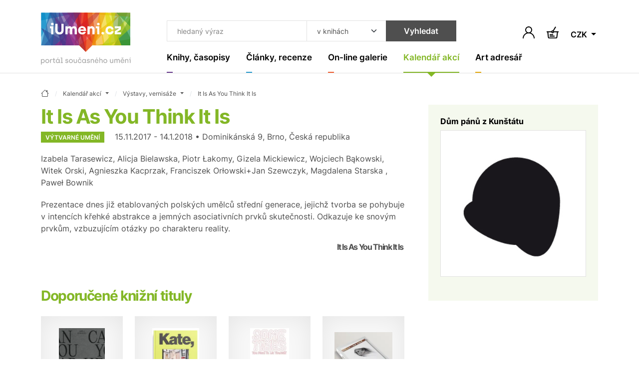

--- FILE ---
content_type: text/html; charset=UTF-8
request_url: https://www.iumeni.cz/kalendar-akci/vystavy-vernisaze/it-is-as-you-think-it-is-g00253x24/
body_size: 14824
content:
<!DOCTYPE html>
<html lang="cs">


<head>
    <meta charset="utf-8">
    <meta name="viewport" content="width=device-width,initial-scale=1">
    <base href="https://www.iumeni.cz/">

    <title>It Is As You Think It Is  | iUmeni.cz</title>

    <link rel="preconnect" href="https://www.googletagmanager.com" crossorigin>
    <link rel="preconnect" href="https://www.google-analytics.com" crossorigin>
    <link rel="preconnect" href="https://www.gstatic.com/" crossorigin>

    <link rel="preload" href="./assets/css/index-all.min.css?ver=4" as="style" onload="this.onload=null;this.rel='stylesheet'">
    <noscript>
        <link rel="stylesheet" href="./assets/css/index-all.min.css?ver=4">
    </noscript>

    <link rel="preload" href="./assets/fonts/inter-v12-latin+latin-ext-700.woff2" as="font" type="font/woff2" crossorigin="anonymous">
    <link rel="preload" href="./assets/fonts/inter-v12-latin+latin-ext-600.woff2" as="font" type="font/woff2" crossorigin="anonymous">
    <link rel="preload" href="./assets/fonts/inter-v12-latin+latin-ext-400.woff2" as="font" type="font/woff2" crossorigin="anonymous">

    


    <meta name="robots" content="index,follow">

    <meta name="description" content="Výstavy, vernisáže - Izabela Tarasewicz, Alicja Bielawska, Piotr Łakomy, Gizela Mickiewicz, Wojciech Bąkowski, Witek Orski, Agnieszka Kacprzak, Franciszek Orłowski+Jan Szewczyk, Magdalena Starska , Pa ... ~ iUmeni.cz">
<meta name="section" content="Kalendář akcí / Výstavy, vernisáže">

    <meta name="author" content="iUmeni.cz - https://www.iumeni.cz/">
    <meta name="generator" content="SALIXUS - https://www.salixus.cz/">
    <meta property="og:site_name" content="iUmeni.cz">
    <meta property="og:locale" content="cs_CZ">

    <meta property="og:type" content="website">
    <meta property="og:url" content="https://www.iumeni.cz/kalendar-akci/vystavy-vernisaze/it-is-as-you-think-it-is-g00253x24/">
    <meta property="og:title" content="It Is As You Think It Is  | iUmeni.cz">
    <meta property="og:description" content="Výstavy, vernisáže - Izabela Tarasewicz, Alicja Bielawska, Piotr Łakomy, Gizela Mickiewicz, Wojciech Bąkowski, Witek Orski, Agnieszka Kacprzak, Franciszek Orłowski+Jan Szewczyk, Magdalena Starska , Paweł Bownik ~ iUmeni.cz">
    <meta property="og:image" content="https://www.iumeni.cz/img/iumeni-logo-normal.png">
    <meta property="og:image:type" content="image/png">
    <meta property="og:image:width" content="500">
    <meta property="og:image:height" content="500">
    <meta property="og:image:alt" content="It Is As You Think It Is ">
    <link rel="canonical" href="https://www.iumeni.cz/kalendar-akci/vystavy-vernisaze/it-is-as-you-think-it-is-g00253x24/">
    <link rel="icon" type="image/png" sizes="16x16" href="./assets/favicons/favicon-16x16.png">
    <link rel="icon" type="image/png" sizes="32x32" href="./assets/favicons/favicon-32x32.png">
    <link rel="icon" type="image/png" sizes="48x48" href="./assets/favicons/favicon-48x48.png">
    <link rel="profile" href="https://www.facebook.com/iumeni/?rel=publisher" title="iUmeni.cz na facebook">
    <link rel="author" href="https://www.facebook.com/iumeni/?rel=author" title="iUmeni.cz na facebook">

        <script>var dataLayer = dataLayer || [];function gtag() { dataLayer.push(arguments); }gtag('consent', 'default', {'ad_storage': 'denied','analytics_storage': 'granted','ad_user_data': 'denied','ad_personalization': 'denied','ads_data_redaction': 'granted','url_passthrough': 'granted'});window.addEventListener('load', () => { const loadGTM = () => { (function(w,d,s,l,i){ w[l]=w[l]||[]; w[l].push({'gtm.start': new Date().getTime(), event: 'gtm.js'}); var f=d.getElementsByTagName(s)[0], j=d.createElement(s), dl=l!='dataLayer'?'&l='+l:''; j.async=true; j.src='https://www.googletagmanager.com/gtm.js?id='+i+dl; f.parentNode.insertBefore(j,f); })(window,document,'script','dataLayer','GTM-TXZ3XN'); }; if ('requestIdleCallback' in window) { requestIdleCallback(loadGTM, {timeout: 3000}); } else { setTimeout(loadGTM, 2100); } });</script></head>
<body data-version="1.4.1" data-template="index">
    <div style="height: 1px; overflow: hidden;">&nbsp;</div><div class="header-spacer"></div>
<header class="o-header sticky-top">
    <nav class="navbar navbar-expand-xl navbar-light">
        <div class="container position-relative align-items-xl-start"><a class="navbar-brand" href="/" aria-label="Úvodní stránka"><svg class="mb-2 h-auto d-none d-xl-block" xmlns="http://www.w3.org/2000/svg" viewBox="0 0 181.53 105.04" width="180" height="105">
                    <use href="#logo-full"></use>
                </svg> <svg class="d-xl-none mb-n2" xmlns="http://www.w3.org/2000/svg" viewBox="0 0 181.53 80.04" width="100" height="44">
                    <use href="#logo-noclaim"></use>
                </svg> </a><button id="offcanvasNavbar2Label" class="navbar-toggler ms-auto" type="button" data-bs-toggle="offcanvas" data-bs-target="#offcanvasNavbar2" aria-controls="offcanvasNavbar2" aria-label="Toggle navigation"><span class="navbar-toggler-icon"></span></button>
            <div class="offcanvas offcanvas-end" tabindex="-1" id="offcanvasNavbar2" aria-labelledby="offcanvasNavbar2Label">
                <div class="offcanvas-header"><button type="button" class="btn-close ms-n2" data-bs-dismiss="offcanvas" aria-label="Close"></button></div>
                <div class="offcanvas-body flex-column">
                    <form>
                        <div class="header-search input-group ms-xl-3">
                            <input type="text" class="form-control header-search__input" placeholder="hledaný výraz" aria-label="Co hledat" id="searchTopText">
                            <select class="form-select header-search__select" id="searchTopCategory" aria-label="Kde hledat">
                                <option value="books">v knihách</option><option value="articles">v článcích</option>                            </select>
                            <button type="submit" class="btn btn-secondary header-search__submit" onclick="return searchTopGa(document.getElementById('searchTopText').value + ' | ' + document.getElementById('searchTopCategory').value);">Vyhledat</button>
                        </div>
                    </form>
                    <ul class="navbar-nav">
                        <li class="nav-item nav-item--purple dropdown"><a class="nav-link nav-link--navbar dropdown-toggle " href="/knihy-casopisy/" data-bs-toggle="dropdown" aria-expanded="false" title=""><span class="nav-link__content">Knihy, časopisy</span></a><ul class="dropdown-menu dropdown-menu--navbar"><li><a class="dropdown-item " href="/knihy-casopisy/vytvarne-umeni/" title="">Výtvarné umění</a></li><li><a class="dropdown-item " href="/knihy-casopisy/monografie/" title="">Monografie</a></li><li><a class="dropdown-item " href="/knihy-casopisy/fotografie/" title="">Fotografie</a></li><li><a class="dropdown-item " href="/knihy-casopisy/architektura/" title="">Architektura</a></li><li><a class="dropdown-item " href="/knihy-casopisy/uzite-umeni/" title="">Užité umění</a></li><li><a class="dropdown-item " href="/knihy-casopisy/dejiny-umeni/" title="">Dějiny umění</a></li><li><a class="dropdown-item " href="/knihy-casopisy/pro-sberatele/" title="">Pro sběratele</a></li><li><a class="dropdown-item " href="/knihy-casopisy/komiks/" title="">Komiks</a></li><li><a class="dropdown-item " href="/knihy-casopisy/casopisy/" title="">Časopisy</a></li><li><a class="dropdown-item " href="/knihy-casopisy/katalogy/" title="">Katalogy</a></li><li><a class="dropdown-item " href="/knihy-casopisy/design/" title="">Design</a></li><li><a class="dropdown-item " href="/knihy-casopisy/sklo/" title="">Sklo</a></li><li><a class="dropdown-item " href="/knihy-casopisy/graficky-design/" title="">Grafický design</a></li><li><a class="dropdown-item " href="/knihy-casopisy/poezie/" title="">Poezie</a></li><li><a class="dropdown-item " href="/knihy-casopisy/antikvariat/" title="">Antikvariát</a></li><li><a class="dropdown-item " href="/knihy-casopisy/pro-deti/" title="">Pro děti</a></li><li><a class="dropdown-item " href="/knihy-casopisy/ruzne/" title="">Beletrie a různé</a></li><li><a class="dropdown-item" href="/knihy-casopisy/" title="">ZOBRAZIT VŠE</a></li></ul></li><li class="nav-item nav-item--cyan dropdown"><a class="nav-link nav-link--navbar dropdown-toggle " href="/clanky-recenze/" data-bs-toggle="dropdown" aria-expanded="false" title=""><span class="nav-link__content">Články, recenze</span></a><ul class="dropdown-menu dropdown-menu--navbar"><li><a class="dropdown-item " href="/clanky-recenze/recenze/" title="">Recenze</a></li><li><a class="dropdown-item " href="/clanky-recenze/udalosti/" title="">Události</a></li><li><a class="dropdown-item " href="/clanky-recenze/aukcni-zpravodajstvi/" title="">Aukční zpravodajství</a></li><li><a class="dropdown-item " href="/clanky-recenze/videa/" title="">Videa</a></li><li><a class="dropdown-item " href="/clanky-recenze/umeni-a-design/" title="">Umění a design</a></li><li><a class="dropdown-item " href="/clanky-recenze/architektura/" title="">Architektura</a></li><li><a class="dropdown-item" href="/clanky-recenze/" title="">ZOBRAZIT VŠE</a></li></ul></li><li class="nav-item nav-item--orange dropdown"><a class="nav-link nav-link--navbar dropdown-toggle " href="/on-line-galerie/" data-bs-toggle="dropdown" aria-expanded="false" title=""><span class="nav-link__content">On-line galerie</span></a><ul class="dropdown-menu dropdown-menu--navbar"><li><a class="dropdown-item " href="/on-line-galerie/obraz/" title="">Obraz</a></li><li><a class="dropdown-item " href="/on-line-galerie/kresba/" title="">Kresba</a></li><li><a class="dropdown-item " href="/on-line-galerie/grafika/" title="">Grafika</a></li><li><a class="dropdown-item " href="/on-line-galerie/autorsky-plakat/" title="">Autorský plakát</a></li><li><a class="dropdown-item " href="/on-line-galerie/fotografie/" title="">Fotografie</a></li><li><a class="dropdown-item " href="/on-line-galerie/fotoobraz/" title="">Fotoobraz</a></li><li><a class="dropdown-item " href="/on-line-galerie/sochy-rezby/" title="">Sochy, řezby</a></li><li><a class="dropdown-item" href="/on-line-galerie/" title="">ZOBRAZIT VŠE</a></li></ul></li><li class="nav-item nav-item--lime dropdown"><a class="nav-link nav-link--navbar dropdown-toggle active" href="/kalendar-akci/" data-bs-toggle="dropdown" aria-expanded="false" title=""><span class="nav-link__content">Kalendář akcí</span></a><ul class="dropdown-menu dropdown-menu--navbar"><li><a class="dropdown-item active" href="/kalendar-akci/vystavy-vernisaze/" title="">Výstavy, vernisáže</a></li><li><a class="dropdown-item " href="/kalendar-akci/aukce/" title="">Aukce</a></li><li><a class="dropdown-item " href="/kalendar-akci/prednasky-kurzy-konference/" title="">Přednášky, kurzy, konference</a></li><li><a class="dropdown-item " href="/kalendar-akci/ostatni-doprovodny-program/" title="">Ostatní, doprovodný program</a></li><li><a class="dropdown-item" href="/kalendar-akci/" title="">ZOBRAZIT VŠE</a></li></ul></li><li class="nav-item nav-item--yellow dropdown"><a class="nav-link nav-link--navbar dropdown-toggle " href="/katalogy/" data-bs-toggle="dropdown" aria-expanded="false" title=""><span class="nav-link__content">Art adresář</span></a><ul class="dropdown-menu dropdown-menu--navbar"><li><a class="dropdown-item " href="/katalogy/galerie-a-muzea/" title="">Galerie a muzea</a></li><li><a class="dropdown-item " href="/katalogy/aukcni-sine/" title="">Aukční síně</a></li><li><a class="dropdown-item " href="/katalogy/umelci/" title="">Umělci</a></li><li><a class="dropdown-item " href="/katalogy/skoly/" title="">Školy</a></li><li><a class="dropdown-item " href="/katalogy/nakladatelstvi-a-vydavatelstvi/" title="">Nakladatelství a vydavatelství</a></li><li><a class="dropdown-item " href="/katalogy/portaly/" title="">Portály</a></li><li><a class="dropdown-item " href="/katalogy/ostatni-instituce/" title="">Ostatní instituce</a></li><li><a class="dropdown-item" href="/katalogy/" title="">ZOBRAZIT VŠE</a></li></ul></li>                    </ul>
                </div>
            </div>
            <div class="d-flex navbar-icons text-end my-auto ms-2 ms-sm-3 ms-xl-n5">

                <button type="button" class="btn p-1 border-0" data-bs-toggle="modal" data-bs-target="#shoppingCartModal" aria-labelledby="note-user"><span id="note-user" class="d-none">Uživatel</span><svg x="0px" y="0px" width="24px" height="24px" viewBox="0 0 24 24" enable-background="new 0 0 24 24" xml:space="preserve" class="btn__ico m-0"><path d="M20.486,15.515c-1.307-1.307-2.861-2.273-4.561-2.859c1.817-1.252,3.013-3.348,3.013-5.717C18.938,3.113,15.826,0,12,0S5.063,3.112,5.063,6.938c0,2.369,1.193,4.465,3.013,5.717c-1.696,0.586-3.253,1.554-4.56,2.859C1.248,17.782,0,20.794,0,24h1.875c0-5.583,4.543-10.125,10.125-10.125c5.584,0,10.125,4.542,10.125,10.125H24C24.002,20.794,22.754,17.781,20.486,15.515z M12.002,12c-2.791,0-5.063-2.271-5.063-5.063c0-2.791,2.271-5.063,5.063-5.063c2.791,0,5.063,2.271,5.063,5.063C17.064,9.729,14.793,12,12.002,12z" /></svg></button>                <a href="/knihy-casopisy/nakup/pokladna/" class="btn p-1 ms-2 ms-sm-3 position-relative border-0" aria-labelledby="note-basket">
                    <span id="note-basket" class="d-none">Košík</span>
                    <svg x="0px" y="0px" width="24px" height="24px" viewBox="78.767 40.755 24 24" enable-background="new 78.767 40.755 24 24" xml:space="preserve" class="btn__ico m-0">
                        <path d="M93.453,50.513c-0.105-0.283-0.256-0.54-0.439-0.772L97.715,42l-1.709-1.038l-4.696,7.73c-0.176-0.034-0.357-0.055-0.543-0.055c-1.232,0-2.277,0.783-2.686,1.875H78.76v2h1.363l1.119,9.961c0.163,1.456,1.392,2.555,2.857,2.555h13.254c1.454,0,2.682-1.089,2.855-2.533l1.196-9.982h1.355v-2H93.453z M90.767,50.638c0.482,0,0.875,0.393,0.875,0.875s-0.393,0.875-0.875,0.875s-0.875-0.393-0.875-0.875S90.285,50.638,90.767,50.638z M98.222,62.257c-0.053,0.439-0.427,0.771-0.869,0.771H84.099c-0.446,0-0.82-0.334-0.87-0.777l-1.094-9.738h5.946c0.408,1.092,1.453,1.875,2.686,1.875s2.277-0.783,2.686-1.875h5.938L98.222,62.257z M84.808,61.207h10v-2h-10V61.207zM91.808,56.207h-7v2h7V56.207z" />
                    </svg>
                                    </a>
                                <div class="dropdown">
                    <button class="btn dropdown-toggle border-0 p-1 ms-2 ms-sm-3 mt-1" type="button" data-bs-toggle="dropdown" aria-expanded="false">
                        CZK                    </button>
                    <ul class="dropdown-menu dropdown-menu-end dropdown-menu-sm">
                        <li><a class="dropdown-item" href="/kalendar-akci/vystavy-vernisaze/it-is-as-you-think-it-is-g00253x24/?CurrG=CZK">Kč</a></li><li><a class="dropdown-item" href="/kalendar-akci/vystavy-vernisaze/it-is-as-you-think-it-is-g00253x24/?CurrG=EUR">€</a></li>                    </ul>
                </div>
            </div>
        </div>
    </nav>
</header><div class="modal fade" id="shoppingCartModal" tabindex="-1" aria-labelledby="shoppingCartModalLabel" aria-hidden="true">
    <div class="modal-dialog modal-dialog-centered">
        <div class="modal-content">
            <div class="modal-header px-md-5 pt-md-4">
                <h2 class="modal-title fs-4" id="shoppingCartModalLabel">Přihlášení</h2><button type="button" class="btn-close" data-bs-dismiss="modal" aria-label="Close"></button>
            </div>
            <div class="modal-body p-md-5 pt-md-3">
                <form method="post" id="formLogin" name="formLogin" action="/obecne-informace/prihlaseni/">
                    <input type="hidden" name="userAction" value="login">
                    <input type="hidden" name="reCap" value="NP">
                    <input type="hidden" name="urlBack" value="/kalendar-akci/vystavy-vernisaze/it-is-as-you-think-it-is-g00253x24/">
                    <div class="mb-3">
                        <label class="mb-1 required" for="userLogin2">Email (login) *</label>
                        <input type="email" name="userLogin" class="form-control" id="userLogin2" placeholder="jmeno@domana.cz" required>
                    </div>
                    <div class="mb-3">
                        <label class="mb-1 required" for="userPasswd2">Heslo *</label>
                        <input type="password" name="userPasswd" class="form-control" id="userPasswd2" placeholder="Heslo" required>
                    </div>
                    <button class="btn btn-primary w-100 mb-2" type="submit">Přihlásit</button>
                    <small class="text-body-secondary">Přihlaste se a získejte mnoho výhod.</small>
                    <div class="mt-4">
                        <a href="/obecne-informace/registrace/">Nová registrace</a> <span class="mx-2">·</span> <a href="/obecne-informace/prihlaseni/">Zapomenuté heslo</a>                    </div>
                </form>
            </div>
        </div>
    </div>
</div>
    <main class="o-main">
        <div class="container section-lime">
    <nav aria-label="breadcrumb" itemscope itemtype="https://schema.org/BreadcrumbList">
    <ol class="breadcrumb">
        <li class="breadcrumb-item" itemprop="itemListElement" itemscope itemtype="https://schema.org/ListItem"><a href="/" class="breadcrumb-link" itemprop="item" content="https://www.iumeni.cz/" title="úvodní stránka"><span itemprop="name" content="iUmeni.cz"><svg xmlns="http://www.w3.org/2000/svg" width="16" height="16" fill="currentColor" class="bi bi-house" viewBox="0 0 16 16"><path d="M8.707 1.5a1 1 0 0 0-1.414 0L.646 8.146a.5.5 0 0 0 .708.708L2 8.207V13.5A1.5 1.5 0 0 0 3.5 15h9a1.5 1.5 0 0 0 1.5-1.5V8.207l.646.647a.5.5 0 0 0 .708-.708L13 5.793V2.5a.5.5 0 0 0-.5-.5h-1a.5.5 0 0 0-.5.5v1.293zM13 7.207V13.5a.5.5 0 0 1-.5.5h-9a.5.5 0 0 1-.5-.5V7.207l5-5z"/></svg></span><meta itemprop="position" content="1"></a></li><li class="breadcrumb-item dropdown " itemprop="itemListElement" itemscope itemtype="https://schema.org/ListItem"><a class="breadcrumb-link dropdown-toggle" data-bs-toggle="dropdown" href="/kalendar-akci/" aria-expanded="false" itemprop="item" content="https://www.iumeni.cz/kalendar-akci/"><span itemprop="name">Kalendář akcí</span><meta itemprop="position" content="2"></a><ul class="dropdown-menu dropdown-menu-xs"><li><a class="dropdown-item " href="/">iUmeni.cz</a></li><li><a class="dropdown-item " href="/knihy-casopisy/">Knihy, časopisy</a></li><li><a class="dropdown-item " href="/clanky-recenze/">Články, recenze</a></li><li><a class="dropdown-item " href="/on-line-galerie/">On-line galerie</a></li><li><a class="dropdown-item " href="/katalogy/">Art adresář</a></li><li><a class="dropdown-item active" href="/kalendar-akci/">Kalendář akcí</a></li><li><a class="dropdown-item " href="/obecne-informace/">Obecné informace</a></li></ul></li><li class="breadcrumb-item dropdown " itemprop="itemListElement" itemscope itemtype="https://schema.org/ListItem"><a class="breadcrumb-link dropdown-toggle" data-bs-toggle="dropdown" href="/kalendar-akci/vystavy-vernisaze/" aria-expanded="false" itemprop="item" content="https://www.iumeni.cz/kalendar-akci/vystavy-vernisaze/"><span itemprop="name">Výstavy, vernisáže</span><meta itemprop="position" content="3"></a><ul class="dropdown-menu dropdown-menu-xs"><li><a class="dropdown-item active" href="/kalendar-akci/vystavy-vernisaze/">Výstavy, vernisáže</a></li><li><a class="dropdown-item " href="/kalendar-akci/aukce/">Aukce</a></li><li><a class="dropdown-item " href="/kalendar-akci/prednasky-kurzy-konference/">Přednášky, kurzy, konference</a></li><li><a class="dropdown-item " href="/kalendar-akci/ostatni-doprovodny-program/">Ostatní, doprovodný program</a></li></ul></li><li class="breadcrumb-item d-none d-md-block" itemprop="itemListElement" itemscope itemtype="https://schema.org/ListItem"><a class="breadcrumb-link" itemprop="item" href="/kalendar-akci/vystavy-vernisaze/it-is-as-you-think-it-is-g00253x24/" content="https://www.iumeni.cz/kalendar-akci/vystavy-vernisaze/it-is-as-you-think-it-is-g00253x24/"><span itemprop="name" content="It Is As You Think It Is " title="It Is As You Think It Is ">It Is As You Think It Is </span></a><meta itemprop="position" content="4"></li>    </ol>
</nav>    <div class="row gx-5 gy-4" itemscope itemtype="https://schema.org/Event">
        <div class="col-md">
            <h1 class="section-title mb-1" itemprop="name">It Is As You Think It Is </h1><span itemprop="url" content="https://www.iumeni.cz/kalendar-akci/vystavy-vernisaze/it-is-as-you-think-it-is-g00253x24/"></span><p><span class="badge me-3">Výtvarné umění</span> <span itemprop="startDate" content="2017-11-15">15.11.2017</span> - <span itemprop="endDate" content="2018-01-14">14.1.2018</span> • Dominikánská 9, Brno, Česká republika</p><p itemprop="description">Izabela Tarasewicz, Alicja Bielawska, Piotr Łakomy, Gizela Mickiewicz, Wojciech Bąkowski, Witek Orski, Agnieszka Kacprzak, Franciszek Orłowski+Jan Szewczyk, Magdalena Starska , Paweł Bownik</p> <div>Prezentace dnes již etablovaných polských umělců střední generace, jejichž tvorba se pohybuje v intencích křehké abstrakce a jemných asociativních prvků skutečnosti. Odkazuje ke snovým prvkům, vzbuzujícím otázky po charakteru reality.</div><h2 class="h6 text-end mt-3">It Is As You Think It Is </h2><h2 class="section-title pt-5">Doporučené knižní tituly</h2><div class="row row-cols-2 row-cols-md-3 row-cols-xl-4 row-cols-xxl-6 g-3 g-sm-4 mb-5"><div class="col"><div class="card card--clean"> <div class="card-img-cover"><a href="/knihy-casopisy/vytvarne-umeni/can-you-hear-me-9788087289495/" class="card-img-placeholder"><img  fetchpriority="low"   loading="lazy" decoding="async"  src="books/main-small/c/can-you-hear.webp" alt="Can You Hear Me? - obrázek" title="Can You Hear Me? (80)" class="card-img"> </a></div><div class="card-body"> <h2 class="h6 card-title"><a href="/knihy-casopisy/vytvarne-umeni/can-you-hear-me-9788087289495/" class="py-3">Can You Hear Me?</a></h2></div> <div class="card-footer flex-wrap pt-1"><span class="me-3"><span>450</span>&nbsp;<span>Kč</span></span> <small class="text-uppercase ms-3 mt-1 text-success">skladem</small><a class="btn btn-primary btn-sm btn-buy my-1 ms-auto" href="/knihy-casopisy/vytvarne-umeni/can-you-hear-me-9788087289495/">Koupit</a></div> </div></div><div class="col"><div class="card card--clean"> <div class="card-img-cover"><a href="/knihy-casopisy/fotografie/marie-tomanova-kate-for-you-9788090756885/" class="card-img-placeholder"><img  fetchpriority="low"   loading="lazy" decoding="async"  src="books/main-small/k/kate-tomanova.webp" alt="Marie Tomanová - Kate, For You - obrázek" title="Marie Tomanová - Kate, For You (80)" class="card-img"> </a></div><div class="card-body"> <h2 class="h6 card-title"><a href="/knihy-casopisy/fotografie/marie-tomanova-kate-for-you-9788090756885/" class="py-3">Marie Tomanová - Kate, For You</a></h2></div> <div class="card-footer flex-wrap pt-1"><span class="me-3"><span>1&nbsp;500</span>&nbsp;<span>Kč</span></span> <small class="text-uppercase ms-3 mt-1 text-success">skladem</small><a class="btn btn-primary btn-sm btn-buy my-1 ms-auto" href="/knihy-casopisy/fotografie/marie-tomanova-kate-for-you-9788090756885/">Koupit</a></div> </div></div><div class="col"><div class="card card--clean"> <div class="card-img-cover"><a href="/knihy-casopisy/katalogy/karima-al-mukhtarova-sometimes-you-need-to-lie-yourself-9788076411180/" class="card-img-placeholder"><img  fetchpriority="low"   loading="lazy" decoding="async"  src="books/main-small/k/karima-ajg.webp" alt="Karíma Al-Mukhtarová | Sometimes You Need To Lie Yourself - obrázek" title="Karíma Al-Mukhtarová | Sometimes You Need To Lie Yourself (80)" class="card-img"> </a></div><div class="card-body"> <h2 class="h6 card-title"><a href="/knihy-casopisy/katalogy/karima-al-mukhtarova-sometimes-you-need-to-lie-yourself-9788076411180/" class="py-3">Karíma Al-Mukhtarová | Sometimes You Need To Lie Yourself</a></h2></div> <div class="card-footer flex-wrap pt-1"><span class="me-3"><span>150</span>&nbsp;<span>Kč</span></span> <small class="text-uppercase ms-3 mt-1 text-success">skladem</small><a class="btn btn-primary btn-sm btn-buy my-1 ms-auto" href="/knihy-casopisy/katalogy/karima-al-mukhtarova-sometimes-you-need-to-lie-yourself-9788076411180/">Koupit</a></div> </div></div><div class="col"><div class="card card--clean"> <div class="card-img-cover"><a href="/knihy-casopisy/katalogy/kristof-kintera-how-can-i-help-you-9788087446683/" class="card-img-placeholder"><img  fetchpriority="low"   loading="lazy" decoding="async"  src="books/main-small/k/kintera-help-you.webp" alt="Krištof Kintera - How Can I Help You? - obrázek" title="Krištof Kintera - How Can I Help You? (80)" class="card-img"> </a></div><div class="card-body"> <h2 class="h6 card-title"><a href="/knihy-casopisy/katalogy/kristof-kintera-how-can-i-help-you-9788087446683/" class="py-3">Krištof Kintera - How Can I Help You?</a></h2></div> <div class="card-footer flex-wrap pt-1"><span class="me-3"><span>900</span>&nbsp;<span>Kč</span></span> <small class="text-uppercase ms-3 mt-1 text-success">skladem</small><a class="btn btn-primary btn-sm btn-buy my-1 ms-auto" href="/knihy-casopisy/katalogy/kristof-kintera-how-can-i-help-you-9788087446683/">Koupit</a></div> </div></div><div class="col"><div class="card card--clean"> <div class="card-img-cover"><a href="/knihy-casopisy/fotografie/things-that-go-through-your-mind-when-falling-9783959053853/" class="card-img-placeholder"><img  fetchpriority="low"   loading="lazy" decoding="async"  src="books/main-small/f/falling.webp" alt="Things That Go Through Your Mind When Falling - obrázek" title="Things That Go Through Your Mind When Falling (75)" class="card-img"> </a></div><div class="card-body"> <h2 class="h6 card-title"><a href="/knihy-casopisy/fotografie/things-that-go-through-your-mind-when-falling-9783959053853/" class="py-3">Things That Go Through Your Mind When Falling</a></h2></div> <div class="card-footer flex-wrap pt-1"><span class="me-3"><span>990</span>&nbsp;<span>Kč</span></span> <small class="text-uppercase ms-3 mt-1">do týdne</small><a class="btn btn-primary btn-sm btn-buy my-1 ms-auto" href="/knihy-casopisy/fotografie/things-that-go-through-your-mind-when-falling-9783959053853/">Koupit</a></div> </div></div><div class="col"><div class="card card--clean"><a class="btn btn-tile" href="/knihy-casopisy/"><span class="btn-tile__content"><span class="btn-tile__ico mb-auto"><svg version="1.1" width="16px" height="27.801px" viewBox="189.563 246.636 16 27.801" xml:space="preserve"><polygon points="191.661,274.437 189.563,272.341 201.369,260.536 189.563,248.734 191.661,246.636 205.563,260.536 " /></svg> </span>Další katalogy a&nbsp;publikace</span></a></div></div></div>        </div>
        <div class="col-sm-8 col-md-4 col-xxl-3">
            <div class="card card-body card--clean bg-lime-light h-auto">
                <div itemprop="location" itemscope itemtype="https://schema.org/Place"><h2 class="h6 card-title mb-2"><a href="/katalogy/galerie-a-muzea/dum-panu-z-kunstatu-g00253/" class="text-decoration-swap" itemprop="url" content="https://www.iumeni.cz/katalogy/galerie-a-muzea/dum-panu-z-kunstatu-g00253/"><span itemprop="name">Dům pánů z Kunštátu</span></a></h2><span itemprop="address" itemscope itemtype="https://schema.org/PostalAddress"><span itemprop="streetAddress" content="Dominikánská 9"></span><span itemprop="addressLocality" content="Brno"></span><span itemprop="addressCountry" content="Česká republika"></span></span><div class="card-img-cover bg-white shadow-none border mb-4"><a href="/katalogy/galerie-a-muzea/dum-panu-z-kunstatu-g00253/" class="card-img-placeholder"><img fetchpriority="high" itemprop="image" content="https://www.iumeni.cz/register/pics/gallery/middle/g00253.jpg" src="register/pics/gallery/middle/g00253.jpg" alt="Dům pánů z Kunštátu - logo" title="Dům pánů z Kunštátu" class="card-img"></a></div></div>            </div>
        </div>
    </div>
    <hr>
    <h2 class="section-title">Další události</h2><div class="row row-cols-1 row-cols-sm-2 row-cols-lg-3 row-cols-xl-4 row-cols-xxxl-6 g-3 g-sm-4 mb-lg-4"><div class="col"><div class="card card--textful"><div class="card-body pt-5"><span class="badge">Výtvarné umění</span><h2 class="h6 card-title mb-3"><a href="/kalendar-akci/vystavy-vernisaze/veronika-richterova-merry-mushrooms-g00055x25/"><span>Veronika Richterová: Merry Mushrooms</span></a></h2><p class="card-text"><span>6.1.2026</span> - <span>29.1.2026</span><br><strong>Praha</strong> <span class="text-muted mx-1">&#0183;</span> <span>Galerie Havelka</span></p><p class="card-text">Stejně jako se z podhoubí v tichu lesa rodí houby, které se zdánlivě náhle objeví na povrchu, i v nás se z hlubin podvědomí vynořují myšlenky a mění s &hellip;</p><a href="/kalendar-akci/vystavy-vernisaze/veronika-richterova-merry-mushrooms-g00055x25/" class="card--textful__link" title="Detail"><span class="d-none">Detail</span></a></div> </div></div><div class="col"><div class="card card--textful"><div class="card-body pt-5"><span class="badge">Výtvarné umění</span><h2 class="h6 card-title mb-3"><a href="/kalendar-akci/vystavy-vernisaze/ester-knapova-na-dobrou-noc-g00041x81/"><span>Ester Knapová – Na dobrou noc</span></a></h2><p class="card-text"><span>22.11.2025</span> - <span>30.1.2026</span><br><strong>Chrudim</strong> <span class="text-muted mx-1">&#0183;</span> <span>Galerie ART - Chrudim</span></p><p class="card-text">Výstava Ester Knapové v galerii Art Chrudim</p><a href="/kalendar-akci/vystavy-vernisaze/ester-knapova-na-dobrou-noc-g00041x81/" class="card--textful__link" title="Detail"><span class="d-none">Detail</span></a></div> </div></div><div class="col"><div class="card card--textful"><div class="card-body pt-5"><span class="badge">Výtvarné umění</span><h2 class="h6 card-title mb-3"><a href="/kalendar-akci/vystavy-vernisaze/cesky-linoryt-g00041x82/"><span>Český linoryt</span></a></h2><p class="card-text"><span>22.11.2025</span> - <span>30.1.2026</span><br><strong>Chrudim</strong> <span class="text-muted mx-1">&#0183;</span> <span>Galerie ART - Chrudim</span></p><p class="card-text">Michlal Cihlář, Zbyněk Hraba, Vojtěch Kovářík, Pavel Piekar, Jan Vičar, Ivo Křen</p><a href="/kalendar-akci/vystavy-vernisaze/cesky-linoryt-g00041x82/" class="card--textful__link" title="Detail"><span class="d-none">Detail</span></a></div> </div></div><div class="col"><div class="card card--textful"><div class="card-body pt-5"><span class="badge">Výtvarné umění</span><h2 class="h6 card-title mb-3"><a href="/kalendar-akci/vystavy-vernisaze/opet-no-scope-g00188x11/"><span>OPĚT: NO SCOPE</span></a></h2><p class="card-text"><span>13.12.2025</span> - <span>31.1.2026</span><br><strong>Louny</strong> <span class="text-muted mx-1">&#0183;</span> <span>Galerie Benedikta Rejta v Lounech</span></p><p class="card-text">Výstava OPĚT: NO SCOPE představuje několik tematických okruhů letošního projektu skupiny OPĚT</p><a href="/kalendar-akci/vystavy-vernisaze/opet-no-scope-g00188x11/" class="card--textful__link" title="Detail"><span class="d-none">Detail</span></a></div> </div></div><div class="col"><div class="card card--textful"><div class="card-body pt-5"><span class="badge">Užitné umění</span><h2 class="h6 card-title mb-3"><a href="/kalendar-akci/vystavy-vernisaze/design-ceske-hracky-g00262x160/"><span>Design české hračky</span></a></h2><p class="card-text"><span>2.12.2025</span> - <span>31.1.2026</span><br><strong>Brno</strong> <span class="text-muted mx-1">&#0183;</span> <span>Muzeum města Brna</span></p><p class="card-text">Přijďte objevit svět poctivého českého řemesla, fantazie a radosti ze hry.</p><a href="/kalendar-akci/vystavy-vernisaze/design-ceske-hracky-g00262x160/" class="card--textful__link" title="Detail"><span class="d-none">Detail</span></a></div> </div></div><div class="col"><div class="card card--clean"><a class="btn btn-tile" href="/kalendar-akci/vystavy-vernisaze/"><span class="btn-tile__content"><span class="btn-tile__ico mb-auto"><svg version="1.1" width="16px" height="27.801px" viewBox="189.563 246.636 16 27.801" xml:space="preserve"><polygon points="191.661,274.437 189.563,272.341 201.369,260.536 189.563,248.734 191.661,246.636 205.563,260.536 " /></svg> </span>Všechny události kategorie VÝSTAVY, VERNISÁŽE</span></a></div></div></div></div>
    </main>
    <div class="bg-white border-top">
    <div class="container">
        <ul class="nav nav-footer nav-justified">
            <li class="nav-item nav-item--purple"><a class="nav-link" href="/knihy-casopisy/"><span class="fs-lg-5"> Knihy, časopisy</span> <span class="d-none d-lg-block fw-normal text-muted">e-shop s knihami</span></a></li><li class="nav-item nav-item--cyan"><a class="nav-link" href="/clanky-recenze/"><span class="fs-lg-5"> Články, recenze</span> <span class="d-none d-lg-block fw-normal text-muted">články, recenze, videa</span></a></li><li class="nav-item nav-item--orange"><a class="nav-link" href="/on-line-galerie/"><span class="fs-lg-5"> On-line galerie</span> <span class="d-none d-lg-block fw-normal text-muted">vyberte si umění on-line</span></a></li><li class="nav-item nav-item--lime"><a class="nav-link" href="/kalendar-akci/"><span class="fs-lg-5"> Kalendář akcí</span> <span class="d-none d-lg-block fw-normal text-muted">seznam umělců a galerií</span></a></li><li class="nav-item nav-item--yellow"><a class="nav-link" href="/katalogy/"><span class="fs-lg-5"> Art adresář</span> <span class="d-none d-lg-block fw-normal text-muted">termíny výstav a aukcí</span></a></li>        </ul>
    </div>
</div>    <footer class="o-footer">
        <div class="container small">
    <div class="row gy-3">
        <div class="col-sm-6 col-md-5 col-xl-3" itemscope itemtype="https://schema.org/Organization">
            <h2 class="h3" itemprop="name">iUmeni.cz</h2>
            <div>
                <span itemprop="founder">Ing. Jana Chládková</span><br>IČ: <span itemprop="taxID">75959151</span><br>DIČ: <span itemprop="vatID">CZ8057313902</span><span itemprop="address" itemscope itemtype="https://schema.org/PostalAddress"><span itemprop="addressLocality" content="Střelice, Czech Republic"></span><span itemprop="streetAddress" content="Svitáčkova 31"></span></span>
            </div>
            <div class="mt-3">
                <span class="d-inline-block w-25">Tel.:</span> <a href="tel:+420725593955" class="fw-semibold footer-link"><span itemprop="telephone">+420&nbsp;725&nbsp;593&nbsp;955</span></a><br><span class="d-inline-block w-25">E-mail:</span> <a href="mailto:info@iumeni.cz" class="fw-semibold footer-link"><span itemprop="email">info@iumeni.cz</span></a><br><span class="d-inline-block w-25">Autorství:</span> <a href="https://www.facebook.com/iumeni/" class="footer-link">iUmeni.cz na Facebooku</a>
            </div>
            <div class="mt-4">
                <a href="https://www.facebook.com/iumeni/" target="_blank" class="social-link" aria-label="iUmění Facebook">
                    <svg class="social-link-ico" version="1.1" width="32px" height="32px" viewBox="31 31 32 32" enable-background="new 31 31 32 32">
                        <path d="M47,31c-8.839,0-16,7.161-16,16c0,8.839,7.161,16,16,16s16-7.161,16-16C63,38.161,55.839,31,47,31zM51.594,41.033c0,0-1.692-0.014-2.119-0.014c-0.64,0-1.066,0.555-1.066,1.117v2.354h3.186l-0.363,3.207h-2.858v8.192h-3.236V47.74 h-2.73v-3.286h2.773c0,0,0-1.152,0-3.1c0-1.728,1.92-3.25,3.257-3.25c0.199,0,3.157,0.028,3.157,0.028V41.033z" />
                    </svg>
                </a>
                <a href="https://www.instagram.com/iumenicz/" target="_blank" class="social-link" aria-label="iUmění Instagram">
                    <svg class="social-link-ico" version="1.1" width="32px" height="32px" viewBox="31 31 32 32" enable-background="new 31 31 32 32">
                        <path d="M50.398,40.095h-6.791c-1.934,0-3.513,1.571-3.513,3.513v6.791c0,1.936,1.571,3.514,3.513,3.514h6.791c1.936,0,3.514-1.572,3.514-3.514v-6.791C53.904,41.666,52.334,40.095,50.398,40.095z M47,51.544c-2.503,0-4.544-2.041-4.544-4.544s2.041-4.544,4.544-4.544s4.544,2.041,4.544,4.544S49.503,51.544,47,51.544z M51.771,42.961c-0.427,0-0.768-0.341-0.768-0.768s0.341-0.768,0.768-0.768s0.768,0.341,0.768,0.768S52.198,42.961,51.771,42.961z M47.036,44.241c-1.524-0.018-2.774,1.203-2.792,2.726c-0.019,1.524,1.202,2.774,2.726,2.792c1.524,0.018,2.774-1.202,2.792-2.726C49.781,45.51,48.561,44.26,47.036,44.241z M47,31c-8.839,0-16,7.161-16,16c0,8.84,7.161,16,16,16s16-7.16,16-16C63,38.161,55.839,31,47,31z M55.889,50.398c0,3.03-2.46,5.49-5.49,5.49h-6.791c-3.029,0-5.49-2.46-5.49-5.49v-6.791c0-3.029,2.46-5.49,5.49-5.49h6.791c3.03,0,5.49,2.46,5.49,5.49V50.398z" />
                    </svg>
                </a>
                <a href="https://www.youtube.com/channel/UC60FtGVhQOSNvrQz-w1Mt2w" target="_blank" class="social-link" aria-label="iUmění Youtube">
                    <svg class="social-link-ico" version="1.1" width="32px" height="32px" viewBox="31 31 32 32" enable-background="new 31 31 32 32">
                        <path d="M44.739,43.636v6.82l5.518-3.414L44.739,43.636z M47,31c-8.839,0-16,7.161-16,16c0,8.84,7.161,16,16,16s16-7.16,16-16C63,38.161,55.839,31,47,31z M55.889,49.965c0,1.778-1.451,3.229-3.229,3.229H41.339c-1.777,0-3.228-1.45-3.228-3.229v-5.923c0-1.778,1.451-3.229,3.228-3.229H52.66c1.777,0,3.229,1.451,3.229,3.229V49.965z" />
                    </svg>
                </a>
                <div class="dropup-center dropup d-inline">

                    <svg fill="#FFFFFF" xmlns="http://www.w3.org/2000/svg" xmlns:xlink="http://www.w3.org/1999/xlink" version="1.1" viewBox="0 0 24 24" width="32px" height="32px" class="dropdown-toggle" data-bs-toggle="dropdown" aria-expanded="false" role="button">
                        <path d="M 18 2 C 16.35499 2 15 3.3549904 15 5 C 15 5.1909529 15.021791 5.3771224 15.056641 5.5585938 L 7.921875 9.7207031 C 7.3985399 9.2778539 6.7320771 9 6 9 C 4.3549904 9 3 10.35499 3 12 C 3 13.64501 4.3549904 15 6 15 C 6.7320771 15 7.3985399 14.722146 7.921875 14.279297 L 15.056641 18.439453 C 15.021555 18.621514 15 18.808386 15 19 C 15 20.64501 16.35499 22 18 22 C 19.64501 22 21 20.64501 21 19 C 21 17.35499 19.64501 16 18 16 C 17.26748 16 16.601593 16.279328 16.078125 16.722656 L 8.9433594 12.558594 C 8.9782095 12.377122 9 12.190953 9 12 C 9 11.809047 8.9782095 11.622878 8.9433594 11.441406 L 16.078125 7.2792969 C 16.60146 7.7221461 17.267923 8 18 8 C 19.64501 8 21 6.6450096 21 5 C 21 3.3549904 19.64501 2 18 2 z M 18 4 C 18.564129 4 19 4.4358706 19 5 C 19 5.5641294 18.564129 6 18 6 C 17.435871 6 17 5.5641294 17 5 C 17 4.4358706 17.435871 4 18 4 z M 6 11 C 6.5641294 11 7 11.435871 7 12 C 7 12.564129 6.5641294 13 6 13 C 5.4358706 13 5 12.564129 5 12 C 5 11.435871 5.4358706 11 6 11 z M 18 18 C 18.564129 18 19 18.435871 19 19 C 19 19.564129 18.564129 20 18 20 C 17.435871 20 17 19.564129 17 19 C 17 18.435871 17.435871 18 18 18 z" />
                    </svg>

                    <ul class="dropdown-menu">
                        <li class="d-inline"><a class="dropdown-item" href="https://www.facebook.com/sharer/sharer.php?u=https%3A%2F%2Fwww.iumeni.cz%2Fkalendar-akci%2Fvystavy-vernisaze%2Fit-is-as-you-think-it-is-g00253x24%2F&src=sdkpreparse" target="facebook"><svg height="20px" version="1.1" viewBox="0 0 512 512" width="20px" xml:space="preserve" xmlns="http://www.w3.org/2000/svg"  xmlns:xlink="http://www.w3.org/1999/xlink">
                        <path d="M512,257.555c0,-141.385 -114.615,-256 -256,-256c-141.385,0 -256,114.615 -256,256c0,127.777 93.616,233.685 216,252.89l0,-178.89l-65,0l0,-74l65,0l0,-56.4c0,-64.16 38.219,-99.6 96.695,-99.6c28.009,0 57.305,5 57.305,5l0,63l-32.281,0c-31.801,0 -41.719,19.733 -41.719,39.978l0,48.022l71,0l-11.35,74l-59.65,0l0,178.89c122.385,-19.205 216,-125.113 216,-252.89Z" /></svg> facebook</a></li><li class="d-inline"><a class="dropdown-item" href="https://twitter.com/intent/tweet?url=https%3A%2F%2Fwww.iumeni.cz%2Fkalendar-akci%2Fvystavy-vernisaze%2Fit-is-as-you-think-it-is-g00253x24%2F" target="facebook"><svg xmlns="http://www.w3.org/2000/svg" xmlns:xlink="http://www.w3.org/1999/xlink" version="1.1" id="Layer_1" width="20px" height="20px" viewBox="0 0 24 24" xml:space="preserve"><g><polygon points="12.153992,10.729553 8.088684,5.041199 5.92041,5.041199 10.956299,12.087097 11.59021,12.97345    15.900635,19.009583 18.068909,19.009583 12.785217,11.615906  "/><path d="M21.15979,1H2.84021C1.823853,1,1,1.823853,1,2.84021v18.31958C1,22.176147,1.823853,23,2.84021,23h18.31958   C22.176147,23,23,22.176147,23,21.15979V2.84021C23,1.823853,22.176147,1,21.15979,1z M15.235352,20l-4.362549-6.213013   L5.411438,20H4l6.246887-7.104675L4,4h4.764648l4.130127,5.881958L18.06958,4h1.411377l-5.95697,6.775635L20,20H15.235352z"/></g></svg> twitter</a></li>                    </ul>



                </div>
            </div>
        </div>
        <div class="col-6 col-md-3 col-xl-2">
            <h2 class="h3">O nás</h2>
            <ul class="nav flex-column"><li class="nav-item "><a class="nav-link" href="/obecne-informace/o-projektu/">O projektu</a></li><li class="nav-item "><a class="nav-link" href="/obecne-informace/kontakt/">Kontakt</a></li><li class="nav-item "><a class="nav-link" href="/obecne-informace/newsletter/">Newsletter</a></li><li class="nav-item "><a class="nav-link" href="/obecne-informace/inzerce/">Propagace</a></li><li class="nav-item "><a class="nav-link" href="/obecne-informace/ke-stazeni/">Ke stažení</a></li><li class="nav-item "><a class="nav-link" href="/obecne-informace/gdpr/">GDPR</a></li><li class="nav-item "><a class="nav-link" href="/obecne-informace/mapa-webu/">Mapa webu</a></li></ul>        </div>
        <div class="col-6 col-md-3 col-xl-2">
            <h2 class="h3">Vše o nákupu</h2>
            <ul class="nav flex-column">
                <li class=" nav-item "><a class="section-title nav-link" href="/knihy-casopisy/uzitecne-informace/obchodni-podminky/">Obchodní podmínky</a></li><li class=" nav-item "><a class="section-title nav-link" href="/knihy-casopisy/uzitecne-informace/doprava-a-platba/">Doprava a platba</a></li><li class="section-yellow  nav-item "><a class="section-title nav-link" href="/knihy-casopisy/uzitecne-informace/stav-objednavky/">Stav objednávky</a></li><li class="nav-item"><a class="nav-link" href="/obecne-informace/gdpr/">Ochrana osobních údajů</a></li><li class="nav-item"><a class="nav-link" href="#" data-cc="show-preferencesModal">Nastavení cookies</a></li>            </ul>
        </div>
        <div class="col-sm-6 col-md-8 col-lg-6 col-xl-3">
            <h2 class="h3">Newsletter iUmění</h2>
            <p>Máte-li zájem být pravidelně informování o&nbsp;novinkách našeho portálu iUmeni.cz, zašlete nám Váš email na <strong><a href="mailto:info@iumeni.cz" class="footer-link">info@iumeni.cz</a></strong> a&nbsp;budete zařazení k&nbsp;zasílání měsíčního zpravodaje ze světa umění.</p>
<p class="xsmall">Odesláním registrace souhlasíte s&nbsp;ochranou osobních údajů.</p>        </div>
        <div class="d-none d-md-block col-auto ms-auto">
            <div id="showHeurekaBadgeHere-12"></div><script defer src="js/heurekaShowWidget.min.js"></script><br>            <a href="http://www.zbozi.cz/hodnoceni-obchodu/95977" title="iUmeni.cz - Zbozi.cz - výborné" target="zbozicz"><img src="assets/images/zbozi-iumeni.png" alt="iUmeni.cz - zbozi.cz" class="rounded-2" height="88" width="130" title="iUmeni.cz - Zbozi.cz - výborné" loading="lazy" decoding="async"></a>
        </div>
    </div>
</div>
<div class="copyright text-center xsmall">Copyright © 2026, <a href="http://www.salixus.cz/" target="_blank" class="copyright-link">Salixus</a> <span class="mx-2">|</span> grafika webu <a href="https://www.babacek.cz" target="_blank" class="copyright-link">Babacek.cz</a></div>    </footer>

    <svg style="display: none;">
    <defs>
        <g id="common-parts">
            <path fill="#305187" d="m29.63 0-9.37 66.09H60z" opacity=".6" />
            <path fill="#59AE31" d="M174.85 0h-17.68l-5.41 66.09z" opacity=".6" />
            <path fill="#F39700" d="M180.53 8.42V0H65.35z" opacity=".6" />
            <path fill="#F3A400" d="M163.5 0 77.49 66.09l13.04 13.05 13.05-13.05z" opacity=".6" />
            <path fill="#A1C517" d="m180.53 52.9-71.27 13.19h71.27z" opacity=".6" />
            <path fill="#0089C6" d="M23.34 0H.53v49.08z" opacity=".6" />
            <path fill="#0089C6" d="M.53 0v66.1h18.48L7.74 0H.54z" opacity=".6" />
            <path fill="#0089C6" d="M74.89 0H.53v15.77z" opacity=".6" />
            <path fill="#4C579E" d="M68.77 0h-4.73L6.21 66.09H31z" opacity=".6" />
            <path fill="#35378C" d="m.53 30.95 19.89 35.14h41.97z" opacity=".6" />
            <path fill="#E53212" d="M103.91 0H52.93l54.49 66.09h4.36z" opacity=".6" />
            <path fill="#961C7E" d="M120.17 0h-9.97L27.33 66.09h37.76z" opacity=".6" />
            <path fill="#961C7E" d="M82.06 0H42.42l35.07 66.09zM21.51 0l33.5 66.09h22.48z" opacity=".6" />
            <path fill="#E75F0C" d="M131.37 0H89.22l14.36 66.09h4.36z" opacity=".6" />
            <path fill="#769C2E" d="M156.03 0h-14.25l8.5 66.09h30.25V50.71z" opacity=".6" />
            <path fill="#00802C" d="M147.35 66.09h33.18V10.31z" opacity=".6" />
            <path fill="#F3A400" d="m118.03 0-14.45 66.09h25.09z" opacity=".6" />
            <path fill="#E31F13" d="M92.83 0h-5.62l-9.72 66.09 13.04 13.05 13.05-13.05z" opacity=".6" />
            <path fill="#35378C" d="M37.74 0H17.45l25.91 66.09h23.1z" opacity=".6" />
            <path fill="#E31F13" d="M94.99 0H65.36l25.17 79.14z" opacity=".6" />
            <path fill="#1D5CA0" d="M30.83 0H17.16L.53 66.09h23.22z" opacity=".6" />
            <path fill="#4D3088" d="M79.77 0H36.28l1.88 66.09z" opacity=".6" />
            <path fill="#9F1935" d="m75.19 0-7.07 66.09h9.37l13.04 13.05z" opacity=".6" />
            <path fill="#EECB00" d="M125.55 66.09h37.03L135.64 0h-17.79z" opacity=".6" />
            <path fill="#AEC90B" d="m141.96 66.09 38.57-34.58V3.58l-57.45 62.51z" opacity=".6" />
            <path fill="#DBDA00" d="M150.52 0h-21.23l9.78 66.09z" opacity=".6" />
            <path fill="#892F87" d="M59.8 0 49.39 66.09h28.1z" opacity=".6" />
            <path fill="#349830" d="M180.53 28.03V0H152.5z" opacity=".6" />
            <path id="name" fill="#FFF" d="M20.74 31.6H18.1v-3.92h7.03v15.98h-4.4V31.6zm-.37-8.62a2.55 2.55 0 0 1 2.64-2.54c1.49 0 2.6 1.12 2.6 2.54a2.54 2.54 0 0 1-2.6 2.58 2.55 2.55 0 0 1-2.64-2.58zm8.73 12.77V22.44h4.52v13.28c0 2.42 1.3 3.97 3.85 3.97 2.52 0 3.85-1.55 3.85-4V22.44h4.52v13.28c0 4.94-3.03 8.34-8.37 8.34-5.4 0-8.37-3.34-8.37-8.31zm20.38-8.07h4.42v1.46h.33a4.26 4.26 0 0 1 3.64-1.85c2.1 0 3.43.97 4.22 2.33h.33a5.1 5.1 0 0 1 4.43-2.33 5.5 5.5 0 0 1 5.67 5.58v10.8h-4.43v-9.29c0-1.85-1.03-2.82-2.4-2.82-1.4 0-2.48 1.04-2.48 2.82v9.28h-4.4V34c0-1.52-1.09-2.42-2.45-2.42s-2.46 1.09-2.46 2.75v9.34h-4.43V27.68zm25.62 8.01c0-5 3.69-8.4 8.15-8.4 4.9 0 7.97 3.64 7.97 8.37v1.12H79.64c.03 2.1 1.58 3.37 3.67 3.37 1.45 0 2.85-.58 3.45-1.91l3.95.9c-1.16 3.58-4.25 4.92-7.34 4.92-4.88 0-8.28-3.55-8.28-8.37zm11.66-1.85c-.2-1.6-1.63-2.88-3.51-2.88a3.5 3.5 0 0 0-3.58 2.88h7.1zm7.34-6.16h4.43v1.46h.3a4.59 4.59 0 0 1 3.88-1.85c3.37 0 5.6 2.52 5.6 5.64v10.73h-4.42v-9.3c0-1.61-1.09-2.8-2.64-2.8-1.6 0-2.73 1.22-2.73 2.82v9.28H94.1V27.68zm19.58 3.92h-2.64v-3.92h7.04v15.98h-4.4V31.6zm-.36-8.62a2.55 2.55 0 0 1 2.64-2.54c1.48 0 2.6 1.12 2.6 2.54a2.54 2.54 0 0 1-2.6 2.58 2.55 2.55 0 0 1-2.64-2.58zm8.88 18.52c0-1.39 1.06-2.54 2.64-2.54s2.58 1.15 2.58 2.55-1 2.55-2.58 2.55-2.64-1.16-2.64-2.55zm8.25-5.81c0-4.67 3.27-8.4 8.3-8.4 3.89 0 7 2.06 8.04 6.06l-4.1 1.03a3.76 3.76 0 0 0-3.81-2.88c-2.43 0-3.94 1.82-3.94 4.19 0 2.33 1.54 4.15 3.94 4.15 1.88 0 3.3-1.03 3.79-2.79l4.12 1c-1 3.98-4.15 6-8.04 6-5.03 0-8.3-3.75-8.3-8.36zm18.61 1.97 8.43-5.73v-.33h-8.19v-3.92h12.4v6.22l-8.42 5.52v.33h8.54v3.91h-12.76v-6z" />
        </g>
        <g id="logo-full">
            <use href="#common-parts"></use>
            <path id="claim" fill="#A9A9A9" d="M0 94.06h1.42v1.05h.11a2.8 2.8 0 0 1 2.41-1.24c2.1 0 3.68 1.68 3.68 3.99 0 2.32-1.48 4.01-3.57 4.01a2.8 2.8 0 0 1-2.49-1.28h-.11v4.45H0V94.06zm6.13 3.8c0-1.61-1.03-2.65-2.38-2.65-1.43 0-2.33 1.21-2.33 2.65 0 1.69 1.06 2.67 2.36 2.67 1.36 0 2.35-1.1 2.35-2.67zm2.66.01c0-2.3 1.7-4 4-4 2.32 0 4 1.72 4 4 0 2.28-1.7 4-4.01 4-2.31 0-4-1.7-4-4zm6.53 0c0-1.52-1.05-2.66-2.54-2.66-1.48 0-2.52 1.16-2.52 2.66 0 1.55 1.06 2.64 2.52 2.64 1.49 0 2.54-1.1 2.54-2.64zm3.18-3.81h1.43v1.2h.1c.26-.65 1-1.4 2.05-1.4h.54v1.45h-.73c-1.32 0-1.95 1.01-1.95 2.46v3.91H18.5v-7.62zm6.66 5.39V95.3h-1.4v-1.25h1.48v-2.18h1.36v2.18h2.25v1.25H26.6v4.12c0 .69.28.98.95.98h1.21v1.27h-1.22c-1.44 0-2.38-.66-2.38-2.23zm4.93-1.58c0-2.3 1.48-4 3.58-4a2.9 2.9 0 0 1 2.47 1.28h.11v-1.1h1.45v5.96c0 .24.14.36.38.36h.35v1.31h-1.04c-.63 0-1.1-.4-1.1-1.05h-.11c-.26.36-.9 1.24-2.42 1.24-2.12 0-3.67-1.68-3.67-4zm6.2.01c0-1.69-1.07-2.67-2.37-2.67-1.36 0-2.37 1.11-2.37 2.67 0 1.61 1.05 2.66 2.38 2.66 1.45 0 2.37-1.21 2.37-2.66zm-2.2-7.1h1.52l-1.3 2h-1.1l.88-2zm5.75 9.64h1.5V92h-1.5v-1.27h2.94v9.7h1.47v1.25h-4.4v-1.26zm9.35-.89 1.34-.3c.13.9.76 1.35 1.74 1.35s1.5-.42 1.5-1.06c0-1.84-4.34-.38-4.34-3.43 0-1.3 1.13-2.22 2.8-2.22 1.38 0 2.6.74 2.83 2.11l-1.27.37c-.13-.77-.75-1.2-1.61-1.2-.83 0-1.36.4-1.36.95 0 1.67 4.41.2 4.41 3.3 0 1.48-1.2 2.47-3.02 2.47-1.68 0-2.84-.86-3.02-2.34zm7.35-1.66c0-2.3 1.7-4 4-4 2.33 0 4 1.72 4 4 0 2.28-1.69 4-4.01 4-2.3 0-3.99-1.7-3.99-4zm6.53 0c0-1.52-1.05-2.66-2.54-2.66-1.48 0-2.51 1.16-2.51 2.66 0 1.55 1.05 2.64 2.51 2.64 1.49 0 2.54-1.1 2.54-2.64zm3.11 1.08v-4.9h1.45v4.65c0 1.08.78 1.8 1.75 1.8 1.06 0 1.9-.82 1.9-1.93v-4.51h1.44v7.62h-1.44v-1h-.12c-.32.65-1.08 1.2-2.2 1.2-1.71 0-2.78-1.3-2.78-2.93zm8.18-1.08c0-2.25 1.63-4 3.9-4 1.75 0 3.22 1 3.65 2.77l-1.4.34a2.17 2.17 0 0 0-2.2-1.77c-1.47 0-2.46 1.17-2.46 2.66 0 1.53 1.03 2.64 2.48 2.64 1.1 0 2-.67 2.2-1.74l1.4.33a3.58 3.58 0 0 1-3.65 2.77 3.85 3.85 0 0 1-3.92-4zm1.83-7.04h1.26l.82.92h.1l.83-.92h1.24l-1.41 1.94H77.6l-1.42-1.94zm6.91 7.04c0-2.3 1.48-4 3.58-4a2.9 2.9 0 0 1 2.47 1.28h.11v-1.1h1.45v5.96c0 .24.15.36.38.36h.35v1.31H90.4c-.63 0-1.1-.4-1.1-1.05h-.11c-.26.36-.9 1.24-2.42 1.24-2.12 0-3.67-1.68-3.67-4zm6.2.01c0-1.69-1.07-2.67-2.37-2.67-1.36 0-2.37 1.11-2.37 2.67 0 1.61 1.05 2.66 2.38 2.66 1.45 0 2.37-1.21 2.37-2.66zm3.45 1.65 1.34-.3c.13.9.76 1.35 1.74 1.35s1.5-.42 1.5-1.06c0-1.84-4.33-.38-4.33-3.43 0-1.3 1.12-2.22 2.79-2.22 1.38 0 2.6.74 2.83 2.11l-1.27.37c-.13-.77-.74-1.2-1.6-1.2-.84 0-1.36.4-1.36.95 0 1.67 4.4.2 4.4 3.3 0 1.48-1.2 2.47-3.02 2.47-1.68 0-2.83-.86-3.02-2.34zm7.9-5.47h1.44v1h.12c.32-.65 1.08-1.2 2.2-1.2 1.71 0 2.78 1.3 2.78 2.93v4.9h-1.45v-4.65c0-1.08-.78-1.81-1.75-1.81-1.06 0-1.9.83-1.9 1.94v4.51h-1.44v-7.62zm8.1 3.82c0-2.4 1.71-4.01 3.75-4.01 2.33 0 3.68 1.65 3.68 3.93v.45h-5.94c.02 1.49.92 2.36 2.34 2.36.95 0 1.84-.52 2.1-1.47l1.36.33c-.47 1.5-1.8 2.4-3.46 2.4-2.32 0-3.83-1.65-3.83-3.99zm5.96-.73c-.07-1.3-1.05-2.01-2.2-2.01-1.17 0-2.15.85-2.25 2.01h4.45zm-2.2-6.38h1.51l-1.3 2h-1.1l.88-2zm5.39-.04h1.44v4.32h.11c.33-.63 1.11-1.18 2.2-1.18 1.73 0 2.84 1.28 2.84 2.92v4.9h-1.44v-4.65c0-1.08-.82-1.81-1.8-1.81-1.04 0-1.91.78-1.91 1.86v4.59h-1.45V90.73zm8.15 7.14c0-2.3 1.7-4 4-4 2.32 0 4 1.72 4 4 0 2.28-1.69 4-4.01 4-2.3 0-3.99-1.7-3.99-4zm6.53 0c0-1.52-1.05-2.66-2.54-2.66-1.48 0-2.51 1.16-2.51 2.66 0 1.55 1.05 2.64 2.51 2.64 1.49 0 2.54-1.1 2.54-2.64zm6.91 1.08v-4.9h1.44v4.65c0 1.08.79 1.8 1.75 1.8 1.07 0 1.9-.82 1.9-1.93v-4.51h1.45v7.62h-1.45v-1h-.12c-.32.65-1.08 1.2-2.19 1.2-1.72 0-2.78-1.3-2.78-2.93zm8.71-4.89h1.45v.98h.11a2.29 2.29 0 0 1 2.1-1.17c1.09 0 1.86.52 2.27 1.31h.12a2.48 2.48 0 0 1 2.32-1.31c1.66 0 2.77 1.2 2.77 2.8v5.01h-1.44v-4.52c0-1.27-.66-1.93-1.64-1.93-.95 0-1.75.68-1.75 1.94v4.51h-1.45v-4.73c0-1.08-.73-1.72-1.68-1.72-.93 0-1.73.76-1.73 1.9v4.55h-1.45v-7.62zm12.7 3.82c0-2.4 1.71-4.01 3.76-4.01 2.32 0 3.68 1.65 3.68 3.93v.45h-5.95c.02 1.49.92 2.36 2.34 2.36.95 0 1.84-.52 2.1-1.47l1.36.33c-.47 1.5-1.8 2.4-3.46 2.4-2.32 0-3.83-1.65-3.83-3.99zm5.96-.73c-.07-1.3-1.05-2.01-2.2-2.01-1.17 0-2.15.85-2.25 2.01h4.45zm-4.28-6.32h1.26l.82.92h.1l.83-.92h1.24l-1.41 1.94H164l-1.42-1.94zm7.46 3.23h1.45v1h.11c.33-.65 1.09-1.2 2.2-1.2 1.72 0 2.78 1.3 2.78 2.93v4.9h-1.44v-4.65c0-1.08-.8-1.81-1.75-1.81-1.07 0-1.9.83-1.9 1.94v4.51h-1.45v-7.62zm9.59 1.25h-1.38v-1.25h2.83v7.62h-1.45v-6.37zm.38-4.54h1.52l-1.3 2h-1.1l.88-2z" />
        </g>
        <g id="logo-noclaim">
            <use href="#common-parts"></use>
        </g>
    </defs>
</svg><script defer src="assets/js/main.min.js?ver=7"></script><script>dataLayer.push({ 'google_tag_params': {'ecomm_pagetype': 'other','us_em': '','us_ph': '','section': 'Kalendář akcí','subsection': 'Výstavy, vernisáže',} });</script><noscript><iframe src="https://www.googletagmanager.com/ns.html?id=GTM-TXZ3XN" height="0" width="0" style="display:none;visibility:hidden"></iframe></noscript><script defer src="js/heurekaSetTopPos.min.js?ver=7"></script><script>const alertTrigger=document.getElementById("alertBtn");alertTrigger&&alertTrigger.addEventListener("click",(()=>{document.cookie="defAlertDefault=0;;path=/"}));</script><script>
    function searchTopGa(search_term) {   dataLayer.push({     event: "search",    search_term: search_term  });}
</script></body>

</html>